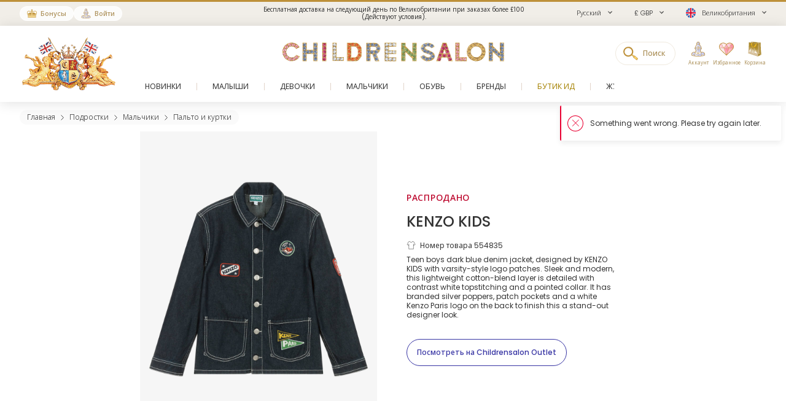

--- FILE ---
content_type: text/html; charset=UTF-8
request_url: https://www.childrensalon.com/ru/kenzo-kids-teen-boys-dark-blue-denim-jacket-554835.html
body_size: 12421
content:

    
<!DOCTYPE html><html lang="ru" dir="ltr"><head><title>KENZO KIDS - Синяя джинсовая куртка для мальчиков-подростков | Childrensalon</title><meta name="description" content="KENZO KIDS – Синяя джинсовая куртка для мальчиков-подростков для мальчиков от KENZO KIDS. Откройте для себя новейшие дизайнерские Пальто и куртки для детей онлайн. at Childrensalon.com" /><meta
    http-equiv="X-UA-Compatible"content="IE=edge,chrome=1"/><meta
    http-equiv="Content-Type"content="text/html; charset=utf-8"/><meta
    name="format-detection"content="telephone=no, email=no"/><meta
    name="theme-color"content="#ffffff"/><meta
    name="msapplication-config"content="browserconfig.xml?v=1"/><meta
    name="msapplication-TileColor"content="#1b1b1a"/><meta
    name="viewport"content="width=device-width, initial-scale=1, maximum-scale=1, user-scalable=no"id="meta-viewport"/><meta
    name="robots"content="INDEX,FOLLOW"/><meta
    property="og:type"content="product"/><meta
    property="og:title"content="Синяя джинсовая куртка для мальчиков-подростков"/><meta
    property="og:url"content="https://www.childrensalon.com/ru/kenzo-kids-teen-boys-dark-blue-denim-jacket-554835.html"/><meta
    property="og:description"content="Teen boys dark blue denim jacket, designed by KENZO KIDS with varsity-style logo patches. Sleek and modern, this lightweight cotton-blend layer is detailed with contrast white topstitching and a pointed collar. It has branded silver poppers, patch pockets and a white Kenzo Paris logo on the back to finish this a stand-out designer look."/><meta
    property="og:price:amount"content="220.00"/><meta
    property="og:price:currency"content="GBP"/><meta
    property="og:brand"content="KENZO KIDS"/><meta
    property="og:image"content="https://www.childrensalon.com/media/catalog/product/cache/0/image/1000x1000/9df78eab33525d08d6e5fb8d27136e95/k/e/kenzo-kids-teen-boys-dark-blue-denim-jacket-554835-f784fdb19f10ba1084b18162137e5aba36e5bff8.jpg"/><meta
    property="og:availability"content="oos"/><meta
    property="og:locale"content="ru"/><meta
    name="twitter:card"content="summary_large_image"/><meta
    name="twitter:site"content="@Childrensalon"/><meta
    name="apple-itunes-app"content="app-id=1301946839"/><meta
    property="al:ios:url"content="fb1695843407407009://appLinks"/><meta
    property="al:ios:app_store_id"content="1301946839"/><meta
    property="al:ios:app_name"content="Childrensalon"/><meta
    property="al:android:url"content="fb1695843407407009://appLinks"/><meta
    property="al:android:package"content="com.childrensalon.app"/><meta
    property="al:android:app_name"content="Childrensalon"/><!-- ::e7e3ac17809675e1ee45aac6422e8b25:: --><link
    rel="canonical"href="https://www.childrensalon.com/ru/kenzo-kids-teen-boys-dark-blue-denim-jacket-554835.html"/><link
    rel="preload"href="https://www.childrensalon.com/build/website/assets/fonts/Poppins/Light.74084bbc.woff2"as="font"type="font/woff2"crossorigin="anonymous"/><link
    rel="preload"href="https://www.childrensalon.com/build/website/assets/fonts/Poppins/Regular.982822aa.woff2"as="font"type="font/woff2"crossorigin="anonymous"/><link
    rel="preload"href="https://www.childrensalon.com/build/website/assets/fonts/Poppins/Medium.a2dea32b.woff2"as="font"type="font/woff2"crossorigin="anonymous"/><link
    rel="preload"href="https://www.childrensalon.com/build/website/assets/fonts/Poppins/SemiBold.5b63022e.woff2"as="font"type="font/woff2"crossorigin="anonymous"/><link
    rel="preconnect"href="https://usage.trackjs.com"crossorigin="anonymous"/><link
    rel="preconnect"href="https://api.recommend.pro"crossorigin="anonymous"/><link
    rel="alternate"href="https://www.childrensalon.com/kenzo-kids-teen-boys-dark-blue-denim-jacket-554835.html"hreflang="en"/><link
    rel="alternate"href="https://www.childrensalon.com/ar/kenzo-kids-teen-boys-dark-blue-denim-jacket-554835.html"hreflang="ar"/><link
    rel="alternate"href="https://www.childrensalon.com/ru/kenzo-kids-teen-boys-dark-blue-denim-jacket-554835.html"hreflang="ru"/><link
    rel="alternate"href="https://www.childrensalon.com/kenzo-kids-teen-boys-dark-blue-denim-jacket-554835.html"hreflang="x-default"/><link
    rel="apple-touch-icon"href="/apple-touch-icon.png?v=3"size="180x180"/><link
    rel="icon"href="/favicon-32x32.png?v=3"size="32x32"type="image/png"/><link
    rel="icon"href="/favicon-16x16.png?v=3"size="16x16"type="image/png"/><link
    rel="mask-icon"href="/safari-pinned-tab.svg?v=3"color="#1b1b1a"/><link
    rel="shortcut icon"href="/favicon.ico?v=3"/><link
    rel="manifest"href="/site.webmanifest?v=3"/><link rel="stylesheet" href="https://www.childrensalon.com/build/website/3259.eb4654b2.css"><link rel="stylesheet" href="https://www.childrensalon.com/build/website/54.d1d108b3.css"><link rel="stylesheet" href="https://www.childrensalon.com/build/website/catalog/productDetail/productDetail.3e0810fd.css"><link rel="stylesheet" href="https://www.childrensalon.com/build/website/desktop-header.1aec1a4d.css" media="screen and (min-width: 1024px)"></head><body class="lang-ru catalog-product-view"><header class="header-container"><div class="top-info-bar">
        <div class="top-info-bar-carousel" data-cs="topBarCarousel" data-cs-config='{"timeout":7000}'><div    class="top-info-bar-item without-ar-trans"
            >
        <div class="copy-wrap">Бесплатная доставка на следующий день по Великобритании при заказах более £100 (Действуют условия).</div>    </div>

<div    class="top-info-bar-item without-ar-trans"
            >
        <div class="copy-wrap">Бесплатный возврат по Великобритании</div>    </div>

</div>
    </div><div class="header"><div class="header-panel"><div class="branding"><a href="https://www.childrensalon.com/" title="Childrensalon | Kids Designer Clothes" class="logo2" data-cs="eventTracker" data-cs-config='{"category":"Header", "action":"Logo", "label":"Click", "mobileAction":"Mobile Logo"}'><img data-cs="lazyload" class="card-icon" width="54" height="34" src="[data-uri]" data-src="https://www.childrensalon.com/images/logo2.png" alt=""></a><a href="https://www.childrensalon.com/" title="Childrensalon | Kids Designer Clothes" class="logo" data-cs="eventTracker" data-cs-config='{"category":"Header", "action":"Logo", "label":"Click", "mobileAction":"Mobile Logo"}'><img data-cs="lazyload" class="card-icon" width="54" height="34" src="[data-uri]" data-src="https://www.childrensalon.com/images/logo1.png" alt=""></a></div><div class="quick-access"><div class="quick-access-left-top"><a class="header-badge icon-rewards" href="/ru/rewards/landing/"><span class="label">Бонусы</span></a><a class="header-badge icon-account" href="/customer/account/login/" data-cs="loginLink">
        Войти
    </a></div><svg class="tablet-menu-btn" data-cs="openSwipeMenu:svgLoader"><use href="#svgs-burger"></use></svg><div class="switcher-hide-content"><div class="switcher switcher-language ui-front to-swipe-menu" data-cs="switcher" data-swipe-position=".language-menu-item"><select name="ru" class="language-select switcher-select" data-switcher-role="language"><option value="en">English</option><option value="ar">العربية</option><option value="ru" class="selected" selected>Русский</option></select><span class="ui-selectmenu-button ui-selectmenu-button-waxwork icon-language"><svg class="icon" data-cs="svgLoader"><use href="#svgs-language-channel"></svg><span class="ui-icon"></span><span class="ui-selectmenu-text">Русский</span></span></div><div class="switcher switcher-currency ui-front to-swipe-menu" data-cs="switcher" data-swipe-position=".currency-menu-item"><select name="currencySelect" class="currency-select switcher-select" data-switcher-role="currency"></select><span class="ui-selectmenu-button ui-selectmenu-button-waxwork"><span class="ui-icon"></span><span class="ui-selectmenu-text"><span class="currency-symbol">£ GBP</span><span class="currency-name">британский фунт стерлингов</span></span></span></div><div class="switcher switcher-country ui-front to-swipe-menu" data-cs="switcher" data-swipe-position=".country-menu-item"><select name="countrySelect" class="country-select switcher-select" data-switcher-role="country"></select><span class="ui-selectmenu-button ui-selectmenu-button-waxwork switcher-flag"><span class="ui-icon"></span><svg data-cs="svgLoader" class="icon-flag"><use href="#svgs-flags--flag-gb"/></svg><span class="ui-selectmenu-text">
            Великобритания
        </span></span></div></div><div class="quick-access-right"><span class="search-switcher" data-cs="eventTracker:headerSearch" data-cs-config='{"category":"Header", "action":"Desktop Search", "label":"Click", "track":"track", "mobileAction":"Mobile Search"}'><span class="search-badge-label">Поиск</span></span><div class="noselect mobile-hide tablet-hide header-dropdown-container"><a class="header-dropdown-inner ajax-dropdown-link icon-account"
                                    href="/customer/account/login/" data-cs="loginLink"
                            ><span class="header-dropdown-label">Аккаунт</span></a></div><div class="wishlist-container header-dropdown-container" data-cs="ajaxDropdown">
    <a class="top-wishlist header-dropdown-inner ajax-dropdown-link icon-wish" href="/wishlist" data-cs="eventTracker" data-cs-config='{"category":"Header", "action":"Desktop Wishlist", "label":"Click", "mobileAction":"Mobile Wishlist"}'>
        <span class="badge hidden">
                            0
                    </span>
                    <span class="header-dropdown-label">Избранное</span>
            </a>
</div>
<div class="my-bag header-dropdown-container" data-cs="ajaxDropdown"><a class="ajax-bag-link header-dropdown-inner ajax-dropdown-link icon-bag" href="https://www.childrensalon.com/checkout/cart/" data-cs="eventTracker:mobileAjaxCart" data-cs-config='{"category":"Header", "action":"Desktop Shopping Bag", "label":"Click", "mobileAction":"Mobile Shopping Bag"}'>
    <span class="badge hidden">
                    0
            </span>
            <span class="header-dropdown-label">Корзина</span>
    </a>

<div class="header-dropdown right-side ajax-dropdown j-ajax-dropdown-overview"></div>

</div></div></div></div><nav class="nav-container mobile-menu" data-cs="mainNav"><div class="nav-container-inner">
    <ul id="nav" class="mobile-menu">
                                    <li class="top-level level0 parent" data-id="60b64658-46e3-4c88-8ed1-125215edb40d">
                    <a href="/ru/new-in"
                         data-title="New In">
                        <span>Новинки</span>
                    </a>
                </li>
                                                <li class="top-level level0 parent" data-id="8cb49f4b-2108-4060-b5aa-830420efd9bf">
                    <a href="/ru/baby"
                         data-title="Baby">
                        <span>Малыши</span>
                    </a>
                </li>
                                                <li class="top-level level0 parent" data-id="fa7d2f77-4f93-4c7e-aab1-4bfb970c9b04">
                    <a href="/ru/girl"
                         data-title="Girl">
                        <span>Девочки</span>
                    </a>
                </li>
                                                <li class="top-level level0 parent" data-id="ce73898c-e59e-4f1b-8c37-55a07c9dd005">
                    <a href="/ru/boy"
                         data-title="Boy">
                        <span>Мальчики</span>
                    </a>
                </li>
                                                <li class="top-level level0 parent" data-id="ba3c912c-753a-41c1-a49c-c3bae89728f6">
                    <a href="/ru/shoes"
                         data-title="Shoes">
                        <span>Обувь</span>
                    </a>
                </li>
                                                <li class="top-level level0 parent" data-id="de93123a-5aa5-426f-b62b-683a46facf1f">
                    <a href="/ru/designer/"
                         data-title="Designers">
                        <span>Бренды</span>
                    </a>
                </li>
                                                <li class="top-level level0" data-id="71dc3daf-6581-4ec6-a503-2e64538e0684">
                    <a href="/ru/eid"
                         class="custom-color-item" style="color: #a78407;" data-title="Eid Shop">
                        <span>Бутик Ид</span>
                    </a>
                </li>
                                                <li class="top-level level0" data-id="1626a4dd-05b1-4683-91aa-fcec203fda08">
                    <a href="/ru/stories"
                         data-title="Stories">
                        <span>Журнал</span>
                    </a>
                </li>
                                                <li class="top-level level0" data-id="5813aeb0-b5a0-4b81-9616-233322865852">
                    <a href="https://www.childrensalon.com/ru/sale"
                         class="custom-color-item" style="color: #e90032;">
                        <span>Sale</span>
                    </a>
                </li>
                        </ul>
</div>
</nav><div class="msub-nav odesktop-hide">
    <ul data-cs="mobileNavEventTracker">
                    <li>
                <a href="/ru/new-in" data-title="New In">Новинки</a>
            </li>
                    <li>
                <a href="/ru/eid" style="color: #a78407;" data-title="Eid Shop">Бутик Ид</a>
            </li>
                    <li>
                <a href="https://www.childrensalon.com/ru/sale" style="color: #e90032;">Sale</a>
            </li>
            </ul>
</div>
</div></header><div class="header-search-popup"></div><div class="wrapper"><div 
                class="page"
                                            ><div class="main clearfix col1-layout  "><div class="col-main"><div class="breadcrumbs"  style="visibility: hidden;" ><ul itemscope itemtype="https://schema.org/BreadcrumbList"><li  itemprop="itemListElement" itemscope itemtype="https://schema.org/ListItem"><a href="https://www.childrensalon.com/" title="Главная" itemprop="item"><span itemprop="name">Главная</span></a><svg data-cs="svgLoader"><use href="#svgs-arrow-right-thin"></use></svg><meta itemprop="position" content="1" /></li><li  itemprop="itemListElement" itemscope itemtype="https://schema.org/ListItem"><a href="https://www.childrensalon.com/ru/teen" title="Подростки" itemprop="item"><span itemprop="name">Подростки</span></a><svg data-cs="svgLoader"><use href="#svgs-arrow-right-thin"></use></svg><meta itemprop="position" content="2" /></li><li  itemprop="itemListElement" itemscope itemtype="https://schema.org/ListItem"><a href="https://www.childrensalon.com/ru/teen/boy" title="Мальчики" itemprop="item"><span itemprop="name">Мальчики</span></a><svg data-cs="svgLoader"><use href="#svgs-arrow-right-thin"></use></svg><meta itemprop="position" content="3" /></li><li class="last-crumb" itemprop="itemListElement" itemscope itemtype="https://schema.org/ListItem"><a href="https://www.childrensalon.com/ru/teen/boy/coats-jackets" title="Пальто и куртки" itemprop="item"><span itemprop="name">Пальто и куртки</span></a><meta itemprop="position" content="4" /></li></ul></div><div class="product-view-page"><div class="another-channel-product-view"><div class="image-wrap"><span class="img"><img data-cs="lazyload" src="[data-uri]" data-src="https://www.childrensalon.com/media/catalog/product/cache/0/image/1000x1000/9df78eab33525d08d6e5fb8d27136e95/k/e/kenzo-kids-teen-boys-dark-blue-denim-jacket-554835-f784fdb19f10ba1084b18162137e5aba36e5bff8.jpg" alt="" /></span></div><div class="product-info"><h3 class="status-label sold_out-label" data-status="sold_out">Распродано</h3><div class="info-part-main-wrapper"><div class="info-part-main"><h2 class="product-designer"><a aria-label="KENZO KIDS" rel="external" href="https://www.childrensalon.com/ru/designer/kenzo" class="designer-kenzo">KENZO KIDS</a></h2><h1 class="product-name" itemprop="name" content="KENZO KIDS Синяя джинсовая куртка для мальчиков-подростков">Синяя джинсовая куртка для мальчиков-подростков</h1></div></div><div class="product-code"><svg class="icon" data-cs="svgLoader"><use href="#svgs-pdp--code" /></svg>Номер товара 554835
        </div><div class="description-text" itemprop="description"><p>Teen boys dark blue denim jacket, designed by KENZO KIDS with varsity-style logo patches. Sleek and modern, this lightweight cotton-blend layer is detailed with contrast white topstitching and a pointed collar. It has branded silver poppers, patch pockets and a white Kenzo Paris logo on the back to finish this a stand-out designer look.</p></div><a aria-label="Посмотреть на Childrensalon Outlet" class="view-outlet-product btn btn-secondary btn-blue" href="https://www.childrensalonoutlet.com/kenzo-kids-teen-boys-dark-blue-denim-jacket-554835.html" target="_blank" rel="nofollow"><span>Посмотреть на Childrensalon Outlet</span></a></div></div><div class="product-view-tab-box" data-cs="productViewTabBoxTracker:lazyload" data-type="You might like"><div class="tab-inner
    "><h2 class="tab-title">Вам может понравиться</h2><div
    class="tab-content tab-content-carousel"
    data-carousel='{"slideMargin": 16}'
    data-cs="productListEventsTracker:lastVisitedProducts:productRelatedCarousel:lazyload"
    data-cs-config='{"type": "sold-out-related-product-collection", "listType": "default_panel", "area": "Product panel: You might like (sold out related)"}'
><ul class="slides"><li
                class="item product-item"
                data-product-code="622588"
                data-product-name="Куртка с капюшоном черная двусторонняя для Лунного Нового года "
                                    data-product-default-name="Black Lunar New Year Reversible Hooded Jacket"
                                data-price="195"
                data-sale-price="195"
            ><a aria-label="Куртка с капюшоном черная двусторонняя для Лунного Нового года " href="https://www.childrensalon.com/ru/kenzo-kids-black-lunar-new-year-reversible-hooded-jacket-622588.html" title="Куртка с капюшоном черная двусторонняя для Лунного Нового года " class="product-image"><span class="img"><img data-cs="lazyload"
                                src="[data-uri]"
                                data-srcset="https://www.childrensalon.com/media/catalog/product/cache/0/small_image/256x256/9df78eab33525d08d6e5fb8d27136e95/k/e/kenzo-kids-black-lunar-new-year-reversible-hooded-jacket-622588-5101cf571a0cbffb73ffd69df029a918.jpg 256w, https://www.childrensalon.com/media/catalog/product/cache/0/small_image/512x512/9df78eab33525d08d6e5fb8d27136e95/k/e/kenzo-kids-black-lunar-new-year-reversible-hooded-jacket-622588-5101cf571a0cbffb73ffd69df029a918.jpg 512w" data-sizes="auto"/></span></a><div class="item-content"><span class="designer">KENZO KIDS</span><a class="name" aria-label="Куртка с капюшоном черная двусторонняя для Лунного Нового года " href="https://www.childrensalon.com/ru/kenzo-kids-black-lunar-new-year-reversible-hooded-jacket-622588.html" title="Куртка с капюшоном черная двусторонняя для Лунного Нового года ">Куртка с капюшоном черная двусторонняя для Лунного Нового года </a><div class="price-box default-price-box"><span class="regular-price"><span class="price">195,00 £</span></span></div></div></li><li
                class="item product-item"
                data-product-code="622980"
                data-product-name="Куртка сине-кремовая из шерсти с вышивкой тигра для мальчиков "
                                    data-product-default-name="Boys Blue &amp; Ivory Wool Varsity Jacket with Tiger Embroidery"
                                data-price="245"
                data-sale-price="245"
            ><a aria-label="Куртка сине-кремовая из шерсти с вышивкой тигра для мальчиков " href="https://www.childrensalon.com/ru/kenzo-kids-boys-blue-ivory-wool-varsity-jacket-with-tiger-embroidery-622980.html" title="Куртка сине-кремовая из шерсти с вышивкой тигра для мальчиков " class="product-image"><span class="img"><img data-cs="lazyload"
                                src="[data-uri]"
                                data-srcset="https://www.childrensalon.com/media/catalog/product/cache/0/small_image/256x256/9df78eab33525d08d6e5fb8d27136e95/k/e/kenzo-kids-boys-blue-ivory-wool-varsity-jacket-with-tiger-embroidery-622980-05a20717f8ae9eabcc9a400fcf10ad6a.jpg 256w, https://www.childrensalon.com/media/catalog/product/cache/0/small_image/512x512/9df78eab33525d08d6e5fb8d27136e95/k/e/kenzo-kids-boys-blue-ivory-wool-varsity-jacket-with-tiger-embroidery-622980-05a20717f8ae9eabcc9a400fcf10ad6a.jpg 512w" data-sizes="auto"/></span></a><div class="item-content"><span class="designer">KENZO KIDS</span><a class="name" aria-label="Куртка сине-кремовая из шерсти с вышивкой тигра для мальчиков " href="https://www.childrensalon.com/ru/kenzo-kids-boys-blue-ivory-wool-varsity-jacket-with-tiger-embroidery-622980.html" title="Куртка сине-кремовая из шерсти с вышивкой тигра для мальчиков ">Куртка сине-кремовая из шерсти с вышивкой тигра для мальчиков </a><div class="price-box default-price-box"><span class="regular-price"><span class="price">245,00 £</span></span></div></div></li><li
                class="item product-item"
                data-product-code="623004"
                data-product-name="Girls Red Cotton Bomber Jacket with Panda Ice Cream Motif"
                                data-price="215"
                data-sale-price="215"
            ><a aria-label="Girls Red Cotton Bomber Jacket with Panda Ice Cream Motif" href="https://www.childrensalon.com/ru/kenzo-kids-girls-red-cotton-bomber-jacket-with-panda-ice-cream-motif-623004.html" title="Girls Red Cotton Bomber Jacket with Panda Ice Cream Motif" class="product-image"><span class="img"><img data-cs="lazyload"
                                src="[data-uri]"
                                data-srcset="https://www.childrensalon.com/media/catalog/product/cache/0/small_image/256x256/9df78eab33525d08d6e5fb8d27136e95/k/e/kenzo-kids-girls-red-cotton-bomber-jacket-with-panda-ice-cream-motif-623004-a9c8b495d1c9ab9027c1e5de7d0bb8b2.jpg 256w, https://www.childrensalon.com/media/catalog/product/cache/0/small_image/512x512/9df78eab33525d08d6e5fb8d27136e95/k/e/kenzo-kids-girls-red-cotton-bomber-jacket-with-panda-ice-cream-motif-623004-a9c8b495d1c9ab9027c1e5de7d0bb8b2.jpg 512w" data-sizes="auto"/></span></a><div class="item-content"><span class="designer">KENZO KIDS</span><a class="name" aria-label="Girls Red Cotton Bomber Jacket with Panda Ice Cream Motif" href="https://www.childrensalon.com/ru/kenzo-kids-girls-red-cotton-bomber-jacket-with-panda-ice-cream-motif-623004.html" title="Girls Red Cotton Bomber Jacket with Panda Ice Cream Motif">Girls Red Cotton Bomber Jacket with Panda Ice Cream Motif</a><div class="price-box default-price-box"><span class="regular-price"><span class="price">215,00 £</span></span></div></div></li><li
                class="item product-item"
                data-product-code="608404"
                data-product-name="Куртка джинсовая синяя с вышивкой для мальчиков"
                                    data-product-default-name="Dark Navy Blue Embroidered Denim Jacket"
                                data-price="240"
                data-sale-price="120"
            ><a aria-label="Куртка джинсовая синяя с вышивкой для мальчиков" href="https://www.childrensalon.com/ru/kenzo-kids-dark-navy-blue-embroidered-denim-jacket-608404.html" title="Куртка джинсовая синяя с вышивкой для мальчиков" class="product-image"><span class="img"><img data-cs="lazyload"
                                src="[data-uri]"
                                data-srcset="https://www.childrensalon.com/media/catalog/product/cache/0/small_image/256x256/9df78eab33525d08d6e5fb8d27136e95/k/e/kenzo-kids-dark-navy-blue-embroidered-denim-jacket-608404-759bbf305ea402bf720a8c6aa0b061af4c83b451.jpg 256w, https://www.childrensalon.com/media/catalog/product/cache/0/small_image/512x512/9df78eab33525d08d6e5fb8d27136e95/k/e/kenzo-kids-dark-navy-blue-embroidered-denim-jacket-608404-759bbf305ea402bf720a8c6aa0b061af4c83b451.jpg 512w" data-sizes="auto"/></span></a><div class="item-content"><span class="designer">KENZO KIDS</span><a class="name" aria-label="Куртка джинсовая синяя с вышивкой для мальчиков" href="https://www.childrensalon.com/ru/kenzo-kids-dark-navy-blue-embroidered-denim-jacket-608404.html" title="Куртка джинсовая синяя с вышивкой для мальчиков">Куртка джинсовая синяя с вышивкой для мальчиков</a><div class="price-box default-price-box"><p class="old-price"><span class="price">240,00 £</span></p><span class="sale-ratio">-50%</span><p class="special-price"><span class="price">120,00 £</span></p></div></div></li><li
                class="item product-item"
                data-product-code="608427"
                data-product-name="Куртка синяя Lucky Tiger утепленная для мальчиков"
                                    data-product-default-name="Boys Navy Blue Lucky Tiger Padded Jacket"
                                data-price="240"
                data-sale-price="120"
            ><a aria-label="Куртка синяя Lucky Tiger утепленная для мальчиков" href="https://www.childrensalon.com/ru/kenzo-kids-boys-navy-blue-lucky-tiger-padded-jacket-608427.html" title="Куртка синяя Lucky Tiger утепленная для мальчиков" class="product-image"><span class="img"><img data-cs="lazyload"
                                src="[data-uri]"
                                data-srcset="https://www.childrensalon.com/media/catalog/product/cache/0/small_image/256x256/9df78eab33525d08d6e5fb8d27136e95/k/e/kenzo-kids-boys-navy-blue-lucky-tiger-padded-jacket-608427-fe45281a7b42f2c7be2b34eb9e88fd06.jpg 256w, https://www.childrensalon.com/media/catalog/product/cache/0/small_image/512x512/9df78eab33525d08d6e5fb8d27136e95/k/e/kenzo-kids-boys-navy-blue-lucky-tiger-padded-jacket-608427-fe45281a7b42f2c7be2b34eb9e88fd06.jpg 512w" data-sizes="auto"/></span></a><div class="item-content"><span class="designer">KENZO KIDS</span><a class="name" aria-label="Куртка синяя Lucky Tiger утепленная для мальчиков" href="https://www.childrensalon.com/ru/kenzo-kids-boys-navy-blue-lucky-tiger-padded-jacket-608427.html" title="Куртка синяя Lucky Tiger утепленная для мальчиков">Куртка синяя Lucky Tiger утепленная для мальчиков</a><div class="price-box default-price-box"><p class="old-price"><span class="price">240,00 £</span></p><span class="sale-ratio">-50%</span><p class="special-price"><span class="price">120,00 £</span></p></div></div></li><li
                class="item product-item"
                data-product-code="608440"
                data-product-name="Куртка пуховая двусторонняя красно-розовая для девочек"
                                    data-product-default-name="Girls Red &amp; Pink Reversible Down Filled Jacket"
                                data-price="260"
                data-sale-price="104"
            ><a aria-label="Куртка пуховая двусторонняя красно-розовая для девочек" href="https://www.childrensalon.com/ru/kenzo-kids-girls-red-pink-reversible-down-filled-jacket-608440.html" title="Куртка пуховая двусторонняя красно-розовая для девочек" class="product-image"><span class="img"><img data-cs="lazyload"
                                src="[data-uri]"
                                data-srcset="https://www.childrensalon.com/media/catalog/product/cache/0/small_image/256x256/9df78eab33525d08d6e5fb8d27136e95/k/e/kenzo-kids-girls-red-pink-reversible-down-filled-jacket-608440-be5aa5e63d2b447a143496b8e54eb53de57d7298.jpg 256w, https://www.childrensalon.com/media/catalog/product/cache/0/small_image/512x512/9df78eab33525d08d6e5fb8d27136e95/k/e/kenzo-kids-girls-red-pink-reversible-down-filled-jacket-608440-be5aa5e63d2b447a143496b8e54eb53de57d7298.jpg 512w" data-sizes="auto"/></span></a><div class="item-content"><span class="designer">KENZO KIDS</span><a class="name" aria-label="Куртка пуховая двусторонняя красно-розовая для девочек" href="https://www.childrensalon.com/ru/kenzo-kids-girls-red-pink-reversible-down-filled-jacket-608440.html" title="Куртка пуховая двусторонняя красно-розовая для девочек">Куртка пуховая двусторонняя красно-розовая для девочек</a><div class="price-box default-price-box"><p class="old-price"><span class="price">260,00 £</span></p><span class="sale-ratio">-60%</span><p class="special-price"><span class="price">104,00 £</span></p></div></div></li><li
                class="item product-item"
                data-product-code="608443"
                data-product-name="Утеплённая куртка розовая Lucky Tiger для девочек"
                                    data-product-default-name="Girls Pink Padded Lucky Tiger Jacket"
                                data-price="220"
                data-sale-price="110"
            ><a aria-label="Утеплённая куртка розовая Lucky Tiger для девочек" href="https://www.childrensalon.com/ru/kenzo-kids-girls-pink-padded-lucky-tiger-jacket-608443.html" title="Утеплённая куртка розовая Lucky Tiger для девочек" class="product-image"><span class="img"><img data-cs="lazyload"
                                src="[data-uri]"
                                data-srcset="https://www.childrensalon.com/media/catalog/product/cache/0/small_image/256x256/9df78eab33525d08d6e5fb8d27136e95/k/e/kenzo-kids-girls-pink-padded-lucky-tiger-jacket-608443-eb16bc9323f02d75f4d298272b64b75e.jpg 256w, https://www.childrensalon.com/media/catalog/product/cache/0/small_image/512x512/9df78eab33525d08d6e5fb8d27136e95/k/e/kenzo-kids-girls-pink-padded-lucky-tiger-jacket-608443-eb16bc9323f02d75f4d298272b64b75e.jpg 512w" data-sizes="auto"/></span></a><div class="item-content"><span class="designer">KENZO KIDS</span><a class="name" aria-label="Утеплённая куртка розовая Lucky Tiger для девочек" href="https://www.childrensalon.com/ru/kenzo-kids-girls-pink-padded-lucky-tiger-jacket-608443.html" title="Утеплённая куртка розовая Lucky Tiger для девочек">Утеплённая куртка розовая Lucky Tiger для девочек</a><div class="price-box default-price-box"><p class="old-price"><span class="price">220,00 £</span></p><span class="sale-ratio">-50%</span><p class="special-price"><span class="price">110,00 £</span></p></div></div></li><li
                class="item product-item"
                data-product-code="608453"
                data-product-name="Бомбер красно-синий шерстяной в стиле колледжа"
                                    data-product-default-name="Red &amp; Navy Blue Varsity Bomber Jacket"
                                data-price="260"
                data-sale-price="104"
            ><a aria-label="Бомбер красно-синий шерстяной в стиле колледжа" href="https://www.childrensalon.com/ru/kenzo-kids-red-navy-blue-varsity-bomber-jacket-608453.html" title="Бомбер красно-синий шерстяной в стиле колледжа" class="product-image"><span class="img"><img data-cs="lazyload"
                                src="[data-uri]"
                                data-srcset="https://www.childrensalon.com/media/catalog/product/cache/0/small_image/256x256/9df78eab33525d08d6e5fb8d27136e95/k/e/kenzo-kids-red-navy-blue-varsity-bomber-jacket-608453-dba155b6810b995a5f6f545c1924e51c0b2e1fa0.jpg 256w, https://www.childrensalon.com/media/catalog/product/cache/0/small_image/512x512/9df78eab33525d08d6e5fb8d27136e95/k/e/kenzo-kids-red-navy-blue-varsity-bomber-jacket-608453-dba155b6810b995a5f6f545c1924e51c0b2e1fa0.jpg 512w" data-sizes="auto"/></span></a><div class="item-content"><span class="designer">KENZO KIDS</span><a class="name" aria-label="Бомбер красно-синий шерстяной в стиле колледжа" href="https://www.childrensalon.com/ru/kenzo-kids-red-navy-blue-varsity-bomber-jacket-608453.html" title="Бомбер красно-синий шерстяной в стиле колледжа">Бомбер красно-синий шерстяной в стиле колледжа</a><div class="price-box default-price-box"><p class="old-price"><span class="price">260,00 £</span></p><span class="sale-ratio">-60%</span><p class="special-price"><span class="price">104,00 £</span></p></div></div></li><li
                class="item product-item"
                data-product-code="622950"
                data-product-name="Куртка зеленая хлопковая в стиле колледжа Peony для девочек"
                                    data-product-default-name="Girls Green Cotton Jersey Varsity Jacket with Peony Logo "
                                data-price="160"
                data-sale-price="160"
            ><a aria-label="Куртка зеленая хлопковая в стиле колледжа Peony для девочек" href="https://www.childrensalon.com/ru/kenzo-kids-girls-green-cotton-jersey-varsity-jacket-with-peony-logo-622950.html" title="Куртка зеленая хлопковая в стиле колледжа Peony для девочек" class="product-image"><span class="img"><img data-cs="lazyload"
                                src="[data-uri]"
                                data-srcset="https://www.childrensalon.com/media/catalog/product/cache/0/small_image/256x256/9df78eab33525d08d6e5fb8d27136e95/k/e/kenzo-kids-girls-green-cotton-jersey-varsity-jacket-with-peony-logo-622950-8fa39303d664b548d95e4927b6ed2cbe55fe27c0.jpg 256w, https://www.childrensalon.com/media/catalog/product/cache/0/small_image/512x512/9df78eab33525d08d6e5fb8d27136e95/k/e/kenzo-kids-girls-green-cotton-jersey-varsity-jacket-with-peony-logo-622950-8fa39303d664b548d95e4927b6ed2cbe55fe27c0.jpg 512w" data-sizes="auto"/></span></a><div class="item-content"><span class="designer">KENZO KIDS</span><a class="name" aria-label="Куртка зеленая хлопковая в стиле колледжа Peony для девочек" href="https://www.childrensalon.com/ru/kenzo-kids-girls-green-cotton-jersey-varsity-jacket-with-peony-logo-622950.html" title="Куртка зеленая хлопковая в стиле колледжа Peony для девочек">Куртка зеленая хлопковая в стиле колледжа Peony для девочек</a><div class="price-box default-price-box"><span class="regular-price"><span class="price">160,00 £</span></span></div></div></li><li
                class="item product-item"
                data-product-code="622926"
                data-product-name="Boys Blue &amp; White Cotton Bubble Tiger Logo Bomber Jacket"
                                data-price="215"
                data-sale-price="215"
            ><a aria-label="Boys Blue &amp; White Cotton Bubble Tiger Logo Bomber Jacket" href="https://www.childrensalon.com/ru/kenzo-kids-boys-blue-white-cotton-bubble-tiger-logo-bomber-jacket-622926.html" title="Boys Blue &amp; White Cotton Bubble Tiger Logo Bomber Jacket" class="product-image"><span class="img"><img data-cs="lazyload"
                                src="[data-uri]"
                                data-srcset="https://www.childrensalon.com/media/catalog/product/cache/0/small_image/256x256/9df78eab33525d08d6e5fb8d27136e95/k/e/kenzo-kids-boys-blue-white-cotton-bubble-tiger-logo-bomber-jacket-622926-df52c7c3590881e25a29d16b6650492a9b3eee99.jpg 256w, https://www.childrensalon.com/media/catalog/product/cache/0/small_image/512x512/9df78eab33525d08d6e5fb8d27136e95/k/e/kenzo-kids-boys-blue-white-cotton-bubble-tiger-logo-bomber-jacket-622926-df52c7c3590881e25a29d16b6650492a9b3eee99.jpg 512w" data-sizes="auto"/></span></a><div class="item-content"><span class="designer">KENZO KIDS</span><a class="name" aria-label="Boys Blue &amp; White Cotton Bubble Tiger Logo Bomber Jacket" href="https://www.childrensalon.com/ru/kenzo-kids-boys-blue-white-cotton-bubble-tiger-logo-bomber-jacket-622926.html" title="Boys Blue &amp; White Cotton Bubble Tiger Logo Bomber Jacket">Boys Blue &amp; White Cotton Bubble Tiger Logo Bomber Jacket</a><div class="price-box default-price-box"><span class="regular-price"><span class="price">215,00 £</span></span></div></div></li><li
                class="item product-item"
                data-product-code="622591"
                data-product-name="Куртка-бомбер красная Lunar New Year"
                                    data-product-default-name="Red Lunar New Year Bomber Jacket"
                                data-price="225"
                data-sale-price="225"
            ><a aria-label="Куртка-бомбер красная Lunar New Year" href="https://www.childrensalon.com/ru/kenzo-kids-red-lunar-new-year-bomber-jacket-622591.html" title="Куртка-бомбер красная Lunar New Year" class="product-image"><span class="img"><img data-cs="lazyload"
                                src="[data-uri]"
                                data-srcset="https://www.childrensalon.com/media/catalog/product/cache/0/small_image/256x256/9df78eab33525d08d6e5fb8d27136e95/k/e/kenzo-kids-red-lunar-new-year-bomber-jacket-622591-eb69e6bfae937ea28271957847527de7.jpg 256w, https://www.childrensalon.com/media/catalog/product/cache/0/small_image/512x512/9df78eab33525d08d6e5fb8d27136e95/k/e/kenzo-kids-red-lunar-new-year-bomber-jacket-622591-eb69e6bfae937ea28271957847527de7.jpg 512w" data-sizes="auto"/></span></a><div class="item-content"><span class="designer">KENZO KIDS</span><a class="name" aria-label="Куртка-бомбер красная Lunar New Year" href="https://www.childrensalon.com/ru/kenzo-kids-red-lunar-new-year-bomber-jacket-622591.html" title="Куртка-бомбер красная Lunar New Year">Куртка-бомбер красная Lunar New Year</a><div class="price-box default-price-box"><span class="regular-price"><span class="price">225,00 £</span></span></div></div></li><li
                class="item product-item"
                data-product-code="622932"
                data-product-name="Куртка джинсовая синяя с Эйфелевой башней и тигриным хвостом "
                                    data-product-default-name="Blue Denim Logo Jacket with Eiffel Tower &amp; Tiger Tail"
                                data-price="205"
                data-sale-price="205"
            ><a aria-label="Куртка джинсовая синяя с Эйфелевой башней и тигриным хвостом " href="https://www.childrensalon.com/ru/kenzo-kids-blue-denim-logo-jacket-with-eiffel-tower-tiger-tail-622932.html" title="Куртка джинсовая синяя с Эйфелевой башней и тигриным хвостом " class="product-image"><span class="img"><img data-cs="lazyload"
                                src="[data-uri]"
                                data-srcset="https://www.childrensalon.com/media/catalog/product/cache/0/small_image/256x256/9df78eab33525d08d6e5fb8d27136e95/k/e/kenzo-kids-blue-denim-logo-jacket-with-eiffel-tower-tiger-tail-622932-8e50989c0dacfd1dbd9cf9a18a3e7f03.jpg 256w, https://www.childrensalon.com/media/catalog/product/cache/0/small_image/512x512/9df78eab33525d08d6e5fb8d27136e95/k/e/kenzo-kids-blue-denim-logo-jacket-with-eiffel-tower-tiger-tail-622932-8e50989c0dacfd1dbd9cf9a18a3e7f03.jpg 512w" data-sizes="auto"/></span></a><div class="item-content"><span class="designer">KENZO KIDS</span><a class="name" aria-label="Куртка джинсовая синяя с Эйфелевой башней и тигриным хвостом " href="https://www.childrensalon.com/ru/kenzo-kids-blue-denim-logo-jacket-with-eiffel-tower-tiger-tail-622932.html" title="Куртка джинсовая синяя с Эйфелевой башней и тигриным хвостом ">Куртка джинсовая синяя с Эйфелевой башней и тигриным хвостом </a><div class="price-box default-price-box"><span class="regular-price"><span class="price">205,00 £</span></span></div></div></li></ul></div></div></div></div></div></div></div><footer class="footer-container" data-cs="footerEventTracker:elementHeight" data-cs-config='{"variableName": "--footer-height"}'><div class="footer-buttons desktop-hide"><a class="footer-btn btn btn-secondary btn-primary-color" href="tel:01892 779 110"><span><svg data-cs="svgLoader"><use href="#svgs-phone"></use></svg><span>Свяжитесь с Клиентским сервисом</span></span></a><a href="/ru/contact-us/#liveChat" rel="external" class="footer-btn btn btn-secondary btn-primary-color" data-cs="ZendeskChatLink"><span><svg data-cs="svgLoader"><use href="#svgs-live-chat-double"></use></svg><span>
                        Напишите нам
                    </span></span></a></div><div class="f-cols" ><div class="f-col mobile-hide tablet-hide"><div class="h3">Клиентский сервис</div><ul class="f-col-content"><li><a href="/ru/contact-us/">Свяжитесь с нами</a></li><li><a href="/account/sales/">Оформить возврат</a></li><li><a href="/ru/delivery-returns" class="delivery-returns">Доставка и возврат</a></li><li><a href="/ru/size-guide">Таблица размеров</a></li><li><a href="/ru/customer-feedback/">Отзывы покупателей</a></li><li><a href="/ru/help/">Полезная информация</a></li><li><a href="/ru/gifting/">Как сделать подарок</a></li><li><a href="/ru/sustainability/our-climate" data-event-label="Carbon-offsetting"><span class="new">Новинки</span>Компенсация выбросов CO2</a></li></ul></div><div class="f-col mobile-hide tablet-hide"><div class="h3"><a href="https://www.childrensalon.com/ru/contact-us/" class="j-contact-us">Свяжитесь с нами</a></div><div class="f-col-content"><p><a href="/ru/contact-us/#liveChat" rel="external" class="f-col-livechat" data-cs="ZendeskChatLink"><span class="f-col-subtitle">Напишите нам</span><br/>
                        Начать чат с Клиентским сервисом
                    </a></p><p><span class="f-col-subtitle de-hide">Позвоните нам</span><br class="de-hide"/>
            Нужна помощь? Позвоните нам.</p><ul class="phone-list"><li>Великобритания: <a class="nobr" href="tel:01892-779-110" dir="ltr">01892 779 110</a></li><li>Австралия: <a class="nobr" href="tel:02-8310-9990" dir="ltr">02 8310 9990</a></li><li>США: <a class="nobr" href="tel:+1-646-400-6655" dir="ltr">+1-646-400-6655</a></li><li>Международный: <a class="nobr" href="tel:+44-1892-779110" dir="ltr">+44 1892 779110</a></li><li class="other-enquiries">По другим вопросам: <a class="nobr" href="tel:01892-481-781" dir="ltr">01892 481 781</a></li></ul><div class="check-to-call mobile-hide"><span class="cs-link" data-cs="popupLink" data-popup='{"class": "contactus-popup", "loadChunk" : "contactUs", "api":{"requestUrl":"/contact-us/clock/", "contentName":"contactUsClockHtml"}}'><svg class="icon-clock" data-cs="svgLoader"><use href="#svgs-phone2"></use></svg>
                                        Проверьте, когда позвонить!
                </span></div></div></div><div class="f-col mobile-hide tablet-hide"><div class="h3">О нас</div><ul class="f-col-content"><li><a href="/ru/the-store">Посетите наш магазин</a></li><li><a href="/ru/the-team/">Наша команда</a></li><li><a href="/ru/about-us/" class="j-about-us">О нас</a></li><li><a href="/ru/sustainability/">Экологическая ответственность</a></li><li><a href="/ru/careers/vacancies">Карьера</a></li><li><a href="/ru/affiliates">Партнёрская программа</a></li><li><a href="/ru/gender-pay-gap-report/">Отчет о гендерном неравенстве в оплате труда</a></li><li><a href="/ru/modern-day-slavery-report/">Заявление о современном рабстве</a></li></ul><div class="footer-badges mobileapp-hide"><p class="title">Приложение Childrensalon можно</p><div class="container"><a href="https://itunes.apple.com/app/apple-store/id1301946839?pt=118679525&ct=landing%20page&mt=8" class="button button-apple" target="_blank"><svg class="icon apple-icon" data-cs="svgLoader"><use href="#svgs-apple"></use></svg><span>Скачать в
                <span>App Store</span></span></a><a href="https://play.google.com/store/apps/details?id=com.childrensalon.app" class="button button-android" target="_blank"><svg class="icon android-icon" data-cs="svgLoader"><use href="#svgs-android"></use></svg><span>Установить через
                <span>Google Play</span></span></a></div></div></div><div class="f-col"><div class="h3">Подписка на новости</div><div class="f-col-content"><form name="subscription" method="post" class="form-subscribe required-entry" autocomplete="off" novalidate="novalidate" data-cs="subscriptionNewsletter:formValidate"><input type="hidden" name="subscription[source]"    
     value="footer_subscription_form" /><input type="hidden" name="subscription[subscriptionListCodes]"    
     /><span class="form-label">Узнайте о последних предложениях в Childrensalon</span><div class="form-cols"><div class="form-cols-field field-row"><div class="input-col"><label class="input-box"><input type="email" name="subscription[email]" required="required"    
     autocomplete="email" class="required-entry input-text validate-email validate-length maximum-length-255" placeholder="Ваш e-mail" /><span class="label">
                            Подпишитесь на нашу рассылку
                        </span></label></div><div class="btn-col"><button aria-label="Подпишитесь на нашу рассылку" type="submit" class="btn btn-primary" disabled><span><svg data-cs="svgLoader"><use href="#svgs-arrow-right-thin"></use></svg></span></button></div></div></div><div class="footer-subscriber-info"><div class="captcha-help-block help-block">
    Защищено reCAPTCHA. Действуют Условия конфиденциальности Google.
</div><a class="link-policy" href="https://www.childrensalon.com/privacy" target="_blank" aria-label="Ознакомьтесь с нашим уведомлением о приватности.">Ознакомьтесь с нашим уведомлением о приватности.</a></div></form><div class="cs-rewards-desktop-link h4"><a href="/ru/rewards/landing/"><svg class="icon-rewards" data-cs="svgLoader"><use href="#svgs-rewards2"></use></svg>Присоединяйтесь к программе Бонусы Childrensalon</a></div><div class="cs-earth-edit-desktop-links"><div class="h3"><a href="/ru/sustainability/earth-edit" class="link"><svg class="icon" data-cs="svgLoader"><use href="#svgs-footer-the-earth"></use></svg>
                        Мы любим нашу планету
        </a></div></div></div></div></div><div class="footer"><a href="/ru/rewards/landing/" class="footer-mobile-info-bar odesktop-hide">Присоединяйтесь к программе Бонусы Childrensalon</a><ul class="bottom-footer"><li class="social"><ul><li><a rel="external" href="https://www.facebook.com/childrensalon" title="Follow us Facebook"><svg class="icon" data-cs="svgLoader"><use href="#svgs-facebook"></use></svg></a></li><li><a rel="external" href="https://instagram.com/childrensalon" title="Follow us Instagram"><svg class="icon" data-cs="svgLoader"><use href="#svgs-instagram"></use></svg></a></li><li><a rel="external" href="https://www.pinterest.com/childrensalon" title="Follow us Pinterest"><svg class="icon" data-cs="svgLoader"><use href="#svgs-pinterest"></use></svg></a></li><li><a rel="external" href="https://www.tiktok.com/@childrensalonofficial" title="Follow us TikTok"><svg class="icon" data-cs="svgLoader"><use href="#svgs-tiktok"></use></svg></a></li></ul></li><li class="item-bullet">&bull;</li><li class="mobile-links odesktop-hide"><ul><li><a href="/ru/delivery-returns">Доставка и возврат</a></li><li><a href="/account/sales/">Оформить возврат</a></li><li><a href="/ru/contact-us/">Свяжитесь с нами</a></li><li><a href="/ru/about-us/">О нас</a></li><li><a href="/ru/size-guide">Таблица размеров</a></li><li><a href="/ru/gender-pay-gap-report/">Отчет о гендерном неравенстве в оплате труда</a></li><li><a href="/ru/sustainability/our-climate" data-event-label="Carbon-offsetting"><span class="new">Новинки</span>Компенсация выбросов CO2</a></li><li><a href="/ru/sustainability/">Экологическая ответственность</a></li></ul><ul><li><a href="/ru/gifting/">Как сделать подарок</a></li><li><a href="/ru/careers/vacancies">Карьера</a></li><li><a href="/ru/privacy" class="privacy">Уведомление о приватности</a></li><li><a href="/ru/privacy" class="privacy">Применение ИИ</a></li><li><a href="/ru/terms" class="terms">Правила</a></li><li><a href="/ru/help/">Полезная информация</a></li><li><a href="/ru/modern-day-slavery-report/">Заявление о современном рабстве</a></li></ul></li><li class="odesktop-hide"><div class="footer-badges mobileapp-hide"><p class="title">Приложение Childrensalon можно</p><div class="container"><a href="https://itunes.apple.com/app/apple-store/id1301946839?pt=118679525&ct=landing%20page&mt=8" class="button button-apple" target="_blank"><svg class="icon apple-icon" data-cs="svgLoader"><use href="#svgs-apple"></use></svg><span>Скачать в
                <span>App Store</span></span></a><a href="https://play.google.com/store/apps/details?id=com.childrensalon.app" class="button button-android" target="_blank"><svg class="icon android-icon" data-cs="svgLoader"><use href="#svgs-android"></use></svg><span>Установить через
                <span>Google Play</span></span></a></div></div></li><li class="copy">&copy; Copyright <a href="/ru/">Childrensalon 2026</a>, <br class="desktop-hide"/> все права защищены.</li><li class="item-bullet">&bull;</li><li class="cms-link"><a href="/ru/terms">Правила</a></li><li class="item-bullet">&bull;</li><li class="cms-link"><a href="/ru/privacy">Приватность</a></li><li class="item-bullet">&bull;</li><li class="cms-link"><a href="/ru/privacy">Применение ИИ</a></li><li class="item-bullet">&bull;</li><li class="cards"><img data-srcset="https://www.childrensalon.com/images/footer/payment-methods6.png 2x, https://www.childrensalon.com/images/footer/payment-methods6@1x.png 1x" src="[data-uri]" data-cs="lazyload" alt=""></li></ul></div></footer><span class="back-top" data-cs="backTop"><svg data-cs="svgLoader"><use href="#svgs-arrow-top-thin"></use></svg>Top</span></div><div class="swipe-menu-wrapper no-display">
    <div class="swipe-menu">
        <div class="welcome-container">
                            <span class="title">Здравствуйте</span>
                <ul class="links">
                    <li>
                        <a href="/customer/account/login/" title="Sign In" data-cs="loginLink">Войти</a>
                    </li>
                    <li>
                        <a href="/customer/account/create" title="Create Account" data-cs="registerLink">Создать Личный кабинет</a>
                    </li>
                </ul>
                    </div>
        <div class="mobile-topmenu"></div>

        <ul class="additional-menu">
            <li
                class='item-link item-parent-link'
                data-action="account"
            >
                <span>
                    <span>Личный кабинет</span>
                </span>
            </li>
            <li
                class='item-link item-parent-link'
                data-action="settings"
            >
                <span>
                    <span>Мои настройки</span>
                </span>
            </li>
        </ul>
    </div>
    <div class="navigation-submenu-mobile"></div>
    <div class="navigation-submenu navigation-submenu-account">
        <li class='back-btn' data-close>
             <svg data-cs="svgLoader">
                <use href='#svgs-arrow-left-thin'>
            </svg>
            <p>Личный кабинет</p>
        </li>
        <ul class="mobile-menu account-mobile-menu">
                                                <li class="item-link no-display">
                        <a class="icon-account" href="/account/">
                            <svg class="icon" data-cs="svgLoader"><use href="#svgs-account"></use></svg>
                            <span>Мой Личный кабинет</span>
                        </a>
                    </li>
                                                                <li class="item-link">
                        <a class="icon-wish" href="/wishlist">
                            <svg class="icon" data-cs="svgLoader"><use href="#svgs-wish-channel"></use></svg>
                            <span>Избранное</span>
                        </a>
                    </li>
                                                                <li class="item-link no-display">
                        <a class="icon-myorders" href="/account/sales/">
                            <svg class="icon" data-cs="svgLoader"><use href="#svgs-myorders-channel"></use></svg>
                            <span>Мои заказы</span>
                        </a>
                    </li>
                                                                <li class="item-link">
                        <a class="icon-delivery" href="https://www.childrensalon.com/delivery-returns">
                            <svg class="icon" data-cs="svgLoader"><use href="#svgs-delivery-channel"></use></svg>
                            <span>Доставка и возврат</span>
                        </a>
                    </li>
                                    </ul>
    </div>
    <div class="navigation-submenu navigation-submenu-settings">
        <li class='back-btn' data-close>
             <svg data-cs="svgLoader">
                <use href='#svgs-arrow-left-thin'>
            </svg>
            <p>Мои настройки</p>
        </li>
        <ul class="switcher-menu">
            <li class="item-link switcher-menu-item country-menu-item"></li>
            <li class="item-link switcher-menu-item language-menu-item"></li>
            <li class="item-link switcher-menu-item currency-menu-item"></li>
        </ul>
    </div>
</div>
<script type="application/json" data-cs="apiClientConfig">{"csrfToken":"opdPos1qu18Kq7oOS_hkwD0exW6Y56G1mkRd7oV_uWw","baseUrl":"https:\/\/www.childrensalon.com\/api","reCaptchaAction":"API"}</script><script type="application/json" data-cs="recommendPageData">{"experienceManagerPageUrl":"https:\/\/www.childrensalon.com\/kenzo-kids-teen-boys-dark-blue-denim-jacket-554835.html"}</script><script type="application/json" data-cs="ClientPlatformConfig">{"name":"Website","code":"website","version":"1.0.0","isMobileApp":false,"isIosApp":false,"isAndroidApp":false}</script><script type="application/json" data-cs="EnvironmentConfig">{"channelName":"Childrensalon","channelCode":"main","country":"GB","defaultCountry":"GB","language":"ru","localisation":"ru","currency":"GBP","priceFormat":{"pattern":"%s £","precision":2,"requiredPrecision":2,"decimalSymbol":",","groupSymbol":" ","groupLength":3,"integerRequired":1},"priceList":"default","priceType":"sale","store":"default","isPreviewMode":false,"isAllowHardOnlyRestriction":false}</script><script type="application/json" data-cs="MerchandisingConfig">{"advancedRuleSegment":null,"campaignToken":"aWTgcQ","manualRule":"","rule":"","testVersion":"e7611c66-5e7d-11ed-97a0-3ca82a234d8a"}</script><script type="application/json" data-cs="cmsEnvironmentConfig">{"baseline":"default","baselineName":"Default","viewMode":"standard"}</script><script type="application/json" data-cs="pageData">{"data":{"pageType":"product_detail","abTestVersion":"ver2","product":{"code":"554835","name":"Teen Boys Dark Blue Denim Jacket","displayName":"Синяя джинсовая куртка для мальчиков-подростков","brand":"KENZO KIDS","displayBrandName":"KENZO KIDS","isTeen":false,"price":110,"originalPrice":220,"currency":"GBP","displayPrice":110,"displayOriginalPrice":220,"displayCurrency":"GBP","hasRegionalDelivery":false,"url":"https:\/\/www.childrensalon.com\/ru\/kenzo-kids-teen-boys-dark-blue-denim-jacket-554835.html","imageUrl":"https:\/\/www.childrensalon.com\/media\/catalog\/product\/cache\/0\/image\/1000x1000\/9df78eab33525d08d6e5fb8d27136e95\/k\/e\/kenzo-kids-teen-boys-dark-blue-denim-jacket-554835-f784fdb19f10ba1084b18162137e5aba36e5bff8.jpg","smallImageUrl":"https:\/\/www.childrensalon.com\/media\/catalog\/product\/cache\/0\/small_image\/256x256\/9df78eab33525d08d6e5fb8d27136e95\/k\/e\/kenzo-kids-teen-boys-dark-blue-denim-jacket-554835-f784fdb19f10ba1084b18162137e5aba36e5bff8.jpg","mediumImageUrl":"https:\/\/www.childrensalon.com\/media\/catalog\/product\/cache\/0\/small_image\/512x512\/9df78eab33525d08d6e5fb8d27136e95\/k\/e\/kenzo-kids-teen-boys-dark-blue-denim-jacket-554835-f784fdb19f10ba1084b18162137e5aba36e5bff8.jpg","baseCategory":{"code":"CAT-c1421ec0-a929-11e9-815b-3ca82a234d8a","name":"Teen\/Boy\/Coats & Jackets","url":"https:\/\/www.childrensalon.com\/ru\/teen\/boy\/coats-jackets","path":"CAT-8dbb8960-a929-11e9-815b-3ca82a234d8a\/CAT-94efc00c-a929-11e9-815b-3ca82a234d8a\/CAT-c1421ec0-a929-11e9-815b-3ca82a234d8a"},"googleProductCategory":"Apparel & Accessories > Clothing > Outerwear > Coats & Jackets","listings":[{"code":"CAT-94efc00c-a929-11e9-815b-3ca82a234d8a","name":"Teen\/Boy","url":"https:\/\/www.childrensalon.com\/ru\/teen\/boy","path":"CAT-8dbb8960-a929-11e9-815b-3ca82a234d8a\/CAT-94efc00c-a929-11e9-815b-3ca82a234d8a"},{"code":"CAT-c1421ec0-a929-11e9-815b-3ca82a234d8a","name":"Teen\/Boy\/Coats & Jackets","url":"https:\/\/www.childrensalon.com\/ru\/teen\/boy\/coats-jackets","path":"CAT-8dbb8960-a929-11e9-815b-3ca82a234d8a\/CAT-94efc00c-a929-11e9-815b-3ca82a234d8a\/CAT-c1421ec0-a929-11e9-815b-3ca82a234d8a"},{"code":"CAT-674ff34a-e9a9-11e9-a41a-3ca82a234d8a","name":"Teen\/Designer\/Kenzo Kids","url":"https:\/\/www.childrensalon.com\/ru\/teen\/designer\/kenzo-kids","path":"CAT-8dbb8960-a929-11e9-815b-3ca82a234d8a\/CAT-f362abc2-e9a7-11e9-a41a-3ca82a234d8a\/CAT-674ff34a-e9a9-11e9-a41a-3ca82a234d8a"},{"code":"CAT-ae31f93a-be8a-11ee-bd62-3ca82a234d8b","name":"Boy\/Coats & Jackets\/Short Jackets","url":"https:\/\/www.childrensalon.com\/ru\/boy\/coats-jackets\/short-jackets","path":"CAT-38\/CAT-47\/CAT-ae31f93a-be8a-11ee-bd62-3ca82a234d8b"},{"code":"CAT-5e8dad8a-a009-11ef-aee3-0a58a9feac02","name":"Shop All\/Coats & Jackets","url":"https:\/\/www.childrensalon.com\/ru\/shop-all\/coats-jackets","path":"CAT-dbb29062-9606-11ef-b7e6-0a58a9feac02\/CAT-5e8dad8a-a009-11ef-aee3-0a58a9feac02"},{"code":"CAT-8dbb8960-a929-11e9-815b-3ca82a234d8a","name":"Teen","url":"https:\/\/www.childrensalon.com\/ru\/teen","path":"CAT-8dbb8960-a929-11e9-815b-3ca82a234d8a"},{"code":"CAT-f362abc2-e9a7-11e9-a41a-3ca82a234d8a","name":"Teen\/Designer","url":"https:\/\/www.childrensalon.com\/ru\/teen\/designer","path":"CAT-8dbb8960-a929-11e9-815b-3ca82a234d8a\/CAT-f362abc2-e9a7-11e9-a41a-3ca82a234d8a"},{"code":"CAT-38","name":"Boy","url":"https:\/\/www.childrensalon.com\/ru\/boy","path":"CAT-38"},{"code":"CAT-47","name":"Boy\/Coats & Jackets","url":"https:\/\/www.childrensalon.com\/ru\/boy\/coats-jackets","path":"CAT-38\/CAT-47"},{"code":"CAT-dbb29062-9606-11ef-b7e6-0a58a9feac02","name":"Shop All","url":"https:\/\/www.childrensalon.com\/ru\/shop-all","path":"CAT-dbb29062-9606-11ef-b7e6-0a58a9feac02"},{"code":"BRAND-7c64a1d8-f5fd-4599-904c-715012abd98b","name":"Designers\/KENZO KIDS","url":"https:\/\/www.childrensalon.com\/ru\/designer\/kenzo","path":"BRAND-7c64a1d8-f5fd-4599-904c-715012abd98b"}]}},"isAjax":false,"debugMode":false}</script><noscript><iframe title="Google Tag" src="https://www.googletagmanager.com/ns.html?id=GTM-PG47QKJ" height="0" width="0" style="display:none;visibility:hidden"></iframe></noscript>
<script type="application/json" data-cs="CustomerInfo">{"isLoggedIn":false,"email":null,"name":null,"firstName":null,"lastName":null,"hash":null,"trackingCustomerId":null,"recommendEncodedCustomerId":null,"isStaff":false,"isPrivateSale":false,"isSubscribed":null,"isSubscribedOnRewardSchema":false,"hasRewardSchemaProfile":false,"isCustomerService":false,"privacyPolicyUpdate":null,"customerRewardsLevel":null,"zendeskChatWidgetToken":null}</script>
<script type="application/ld+json">
    {"@context":"https:\/\/schema.org","@type":"Organization","name":"Childrensalon","url":"https:\/\/www.childrensalon.com","sameAs":["https:\/\/www.facebook.com\/childrensalon","https:\/\/x.com\/childrensalon","https:\/\/instagram.com\/childrensalon","https:\/\/www.pinterest.com\/childrensalon","https:\/\/www.youtube.com\/user\/childrensalon","https:\/\/www.linkedin.com\/company\/childrensalon","https:\/\/www.tiktok.com\/@childrensalonofficial"],"description":"Childrensalon is a British online retailer and manufacturer of high-end fashion and luxury kids designer clothing, including brands such as; Gucci Kids, Dolce & Gabbana Kids, Kenzo Kids, Givenchy Kids and more. It is based in Royal Tunbridge Wells, England, where the company’s original shop was founded in 1952.","image":"https:\/\/www.childrensalon.com\/images\/organization\/logo-path\/logo.png","address":{"@type":"PostalAddress","addressCountry":"United Kingdom","addressLocality":"Kingstanding Way","addressRegion":"Tunbridge Wells","postalCode":"TN2 3GP","streetAddress":"Unit 21, Decimus Park"},"email":"hello@childrensalon.com","telephone":["01892 779 110","02 8310 9990","+1-646-400-6655","+44 1892 779110","+447884 585029","+44 1892 800630","01892 481 781"],"aggregateRating":{"@type":"AggregateRating","ratingCount":32153,"ratingValue":"4.8"}}
</script><script type="application/json" data-cs="ProductBreadcrumbsConfig">{"productCode":"554835","breadcrumbs":{"CAT-94efc00c-a929-11e9-815b-3ca82a234d8a":[{"defaultLabel":"Home","label":"Главная","link":"https:\/\/www.childrensalon.com\/","l2r":false,"isCurrent":false},{"defaultLabel":"Teen","label":"Подростки","link":"https:\/\/www.childrensalon.com\/ru\/teen","l2r":false,"isCurrent":false},{"defaultLabel":"Boy","label":"Мальчики","link":"https:\/\/www.childrensalon.com\/ru\/teen\/boy","l2r":false,"isCurrent":false}],"CAT-c1421ec0-a929-11e9-815b-3ca82a234d8a":[{"defaultLabel":"Home","label":"Главная","link":"https:\/\/www.childrensalon.com\/","l2r":false,"isCurrent":false},{"defaultLabel":"Teen","label":"Подростки","link":"https:\/\/www.childrensalon.com\/ru\/teen","l2r":false,"isCurrent":false},{"defaultLabel":"Boy","label":"Мальчики","link":"https:\/\/www.childrensalon.com\/ru\/teen\/boy","l2r":false,"isCurrent":false},{"defaultLabel":"Coats & Jackets","label":"Пальто и куртки","link":"https:\/\/www.childrensalon.com\/ru\/teen\/boy\/coats-jackets","l2r":false,"isCurrent":false}],"CAT-674ff34a-e9a9-11e9-a41a-3ca82a234d8a":[{"defaultLabel":"Home","label":"Главная","link":"https:\/\/www.childrensalon.com\/","l2r":false,"isCurrent":false},{"defaultLabel":"Teen","label":"Подростки","link":"https:\/\/www.childrensalon.com\/ru\/teen","l2r":false,"isCurrent":false},{"defaultLabel":"Designer","label":"Бренды","link":"https:\/\/www.childrensalon.com\/ru\/teen\/designer","l2r":false,"isCurrent":false},{"defaultLabel":"Kenzo Kids","label":"Kenzo Kids","link":"https:\/\/www.childrensalon.com\/ru\/teen\/designer\/kenzo-kids","l2r":false,"isCurrent":false}],"CAT-ae31f93a-be8a-11ee-bd62-3ca82a234d8b":[{"defaultLabel":"Home","label":"Главная","link":"https:\/\/www.childrensalon.com\/","l2r":false,"isCurrent":false},{"defaultLabel":"Boy","label":"Мальчики","link":"https:\/\/www.childrensalon.com\/ru\/boy","l2r":false,"isCurrent":false},{"defaultLabel":"Coats & Jackets","label":"Пальто и куртки","link":"https:\/\/www.childrensalon.com\/ru\/boy\/coats-jackets","l2r":false,"isCurrent":false},{"defaultLabel":"Short Jackets","label":"Короткие куртки","link":"https:\/\/www.childrensalon.com\/ru\/boy\/coats-jackets\/short-jackets","l2r":false,"isCurrent":false}],"CAT-5e8dad8a-a009-11ef-aee3-0a58a9feac02":[{"defaultLabel":"Home","label":"Главная","link":"https:\/\/www.childrensalon.com\/","l2r":false,"isCurrent":false},{"defaultLabel":"Shop All","label":"Купить разное","link":"https:\/\/www.childrensalon.com\/ru\/shop-all","l2r":false,"isCurrent":false},{"defaultLabel":"Coats & Jackets","label":"Пальто и куртки","link":"https:\/\/www.childrensalon.com\/ru\/shop-all\/coats-jackets","l2r":false,"isCurrent":false}],"CAT-8dbb8960-a929-11e9-815b-3ca82a234d8a":[{"defaultLabel":"Home","label":"Главная","link":"https:\/\/www.childrensalon.com\/","l2r":false,"isCurrent":false},{"defaultLabel":"Teen","label":"Подростки","link":"https:\/\/www.childrensalon.com\/ru\/teen","l2r":false,"isCurrent":false}],"CAT-f362abc2-e9a7-11e9-a41a-3ca82a234d8a":[{"defaultLabel":"Home","label":"Главная","link":"https:\/\/www.childrensalon.com\/","l2r":false,"isCurrent":false},{"defaultLabel":"Teen","label":"Подростки","link":"https:\/\/www.childrensalon.com\/ru\/teen","l2r":false,"isCurrent":false},{"defaultLabel":"Designer","label":"Бренды","link":"https:\/\/www.childrensalon.com\/ru\/teen\/designer","l2r":false,"isCurrent":false}],"CAT-38":[{"defaultLabel":"Home","label":"Главная","link":"https:\/\/www.childrensalon.com\/","l2r":false,"isCurrent":false},{"defaultLabel":"Boy","label":"Мальчики","link":"https:\/\/www.childrensalon.com\/ru\/boy","l2r":false,"isCurrent":false}],"CAT-47":[{"defaultLabel":"Home","label":"Главная","link":"https:\/\/www.childrensalon.com\/","l2r":false,"isCurrent":false},{"defaultLabel":"Boy","label":"Мальчики","link":"https:\/\/www.childrensalon.com\/ru\/boy","l2r":false,"isCurrent":false},{"defaultLabel":"Coats & Jackets","label":"Пальто и куртки","link":"https:\/\/www.childrensalon.com\/ru\/boy\/coats-jackets","l2r":false,"isCurrent":false}],"CAT-dbb29062-9606-11ef-b7e6-0a58a9feac02":[{"defaultLabel":"Home","label":"Главная","link":"https:\/\/www.childrensalon.com\/","l2r":false,"isCurrent":false},{"defaultLabel":"Shop All","label":"Купить разное","link":"https:\/\/www.childrensalon.com\/ru\/shop-all","l2r":false,"isCurrent":false}],"BRAND-7c64a1d8-f5fd-4599-904c-715012abd98b":[{"defaultLabel":"Home","label":"Главная","link":"https:\/\/www.childrensalon.com\/","l2r":false,"isCurrent":false},{"defaultLabel":"KENZO KIDS","label":"KENZO KIDS","link":"https:\/\/www.childrensalon.com\/ru\/designer\/kenzo","l2r":false,"isCurrent":false},{"defaultLabel":"Coats & Jackets","label":"Пальто и куртки","link":"\/ru\/designer\/kenzo\/coats-jackets","l2r":false,"isCurrent":false},{"defaultLabel":"Short Jackets","label":"Короткие куртки ","link":"\/ru\/designer\/kenzo\/coats-jackets\/jackets-short","l2r":false,"isCurrent":false}]}}</script><script src="https://www.childrensalon.com/build/website/runtime.c08c9b9a.js" defer></script><script src="https://www.childrensalon.com/build/website/3259.9bb9cbe3.js" defer></script><script src="https://www.childrensalon.com/build/website/8553.fb63585b.js" defer></script><script src="https://www.childrensalon.com/build/website/54.2ba91d86.js" defer></script><script src="https://www.childrensalon.com/build/website/catalog/productDetail/productDetail.17ab0030.js" defer></script></body></html>

--- FILE ---
content_type: text/css
request_url: https://www.childrensalon.com/build/website/4682.8adb4f6f.css
body_size: 1605
content:
.product-view-fixed-bar .product-view-page-top .payment-widget{display:none}.product-view-fixed-bar .product-view-page-top .product-info-inner{animation:show-product-bar .4s;background:#fff;border:1px solid #e6e6e6;border-radius:4px;bottom:var(--cph);box-shadow:0 7px 29px 0 hsla(0,0%,46%,.2);display:block;left:0;min-height:auto;min-width:320px;padding:8px 24px;position:fixed;right:0;top:auto;transform:translateY(0);width:100%;z-index:99}@media (max-width:1366px){.product-view-fixed-bar .product-view-page-top .product-info-inner{border:0;border-radius:0;box-shadow:0 -6px 24px 0 rgba(27,27,26,.13)}}@media (max-width:767px){.product-view-fixed-bar .product-view-page-top .product-info-inner{padding:16px 24px}}.product-view-absolute-bar.product-view-fixed-bar .product-view-page-top .product-info-inner{bottom:-1px;position:absolute}.product-view-fixed-bar .product-view-page-top .product-info-inner .product_addtocart_form{align-items:center;display:flex;gap:32px;justify-content:flex-end;margin:0 auto;max-width:1306px;position:relative}@media (min-width:768px) and (max-width:1366px){.product-view-fixed-bar .product-view-page-top .product-info-inner .product_addtocart_form{gap:24px}}@media (max-width:767px){.product-view-fixed-bar .product-view-page-top .product-info-inner .product_addtocart_form{flex-wrap:wrap;gap:16px}}.product-view-fixed-bar .product-view-page-top .product-info-inner .product_addtocart_form-inner{display:contents}.product-view-fixed-bar .product-view-page-top .product-info-inner .info-part-main{-webkit-margin-end:auto;align-items:center;display:flex;margin-inline-end:auto}@media (max-width:767px){.product-view-fixed-bar .product-view-page-top .product-info-inner .info-part-main{display:none}}.product-view-fixed-bar .product-view-page-top .product-info-inner .info-part-main .img{-webkit-margin-end:24px;background:#f6f6f6;height:64px;margin-inline-end:24px;padding:0;width:50px}@media (min-width:768px) and (max-width:1366px){.product-view-fixed-bar .product-view-page-top .product-info-inner .info-part-main .img{-webkit-margin-end:12px;height:48px;margin-inline-end:12px;width:38px}}.product-view-fixed-bar .product-view-page-top .product-info-inner .info-part-main img{height:100%;object-fit:contain;width:100%}.product-view-fixed-bar .product-view-page-top .product-info-inner .pdp-outfit-block{display:none}@media (pointer:fine){.product-view-description .block-more-links .cs-link:hover,.product-view-description .block-more-links a:hover{color:#333}}.product-view-tab-box .tab-inner{margin:0 auto 75px;max-width:100%;padding:0 24px;position:relative;width:1376px}.product-view-tab-box .tab-title{-webkit-margin-end:90px;font:700 30px/1.16 Cormorant Garamond,NotoNaskhArabicUI,Serif;margin:0 0 .7em;margin-inline-end:90px}@media (max-width:1023px){.product-view-tab-box .tab-title{-webkit-margin-end:70px;font-size:24px;margin-inline-end:70px}}.product-view-tab-box .slides{display:flex;flex-wrap:wrap;gap:40px 16px}.product-view-tab-box .product-item{width:calc(50% - 8px)}@media (min-width:768px){.product-view-tab-box .product-item{width:calc(25% - 12px)}}@media (min-width:1200px){.product-view-tab-box .product-item{width:calc(20% - 12.8px)}}.product-view-tab-box .tab-content-carousel .product-item{display:none}.product-view-tab-box .tab-content-carousel .product-item:first-of-type,.product-view-tab-box .tab-content-carousel .product-item:nth-of-type(2){display:block}@media (min-width:768px){.product-view-tab-box .tab-content-carousel .product-item:nth-of-type(3),.product-view-tab-box .tab-content-carousel .product-item:nth-of-type(4){display:block}}@media (min-width:1200px){.product-view-tab-box .tab-content-carousel .product-item:nth-of-type(5){display:block}}.product-view-tab-box .tab-content-carousel .bx-viewport .product-item{display:block}.product-view-tab-box .product-image{display:block;margin:0 0 16px}.product-view-tab-box .img{background:#f6f6f6;padding:0 0 125%}.product-view-tab-box img{height:100%;left:0;object-fit:contain;position:absolute;top:0;width:100%}.product-view-tab-box .item-content{display:flex;flex-direction:column;gap:8px;padding:0 8px}@media (max-width:1023px){.product-view-tab-box .item-content{gap:6px;padding:0 4px}}.product-view-tab-box .designer{font-size:16px;font-weight:500;line-height:1.25}@media (max-width:1023px){.product-view-tab-box .designer{font-size:14px}}.product-view-tab-box .name{font-size:14px}@media (max-width:1023px){.product-view-tab-box .name{font-size:12px}}.product-view-tab-box .price-box{display:flex;flex-wrap:wrap;font-size:14px}@media (max-width:1023px){.product-view-tab-box .price-box{font-size:12px}}.product-view-tab-box .price-box .old-price,.product-view-tab-box .price-box .sale-ratio{-webkit-margin-end:8px;margin-inline-end:8px}[dir=ltr] .product-view-tab-box .bx-controls-direction{right:25px}[dir=rtl] .product-view-tab-box .bx-controls-direction{left:25px}.product-view-tab-box .bx-controls-direction{position:absolute;top:15px;width:86px}@media (max-width:1023px){.product-view-tab-box .bx-controls-direction{top:16px;width:66px}}.product-view-tab-box .bx-controls-direction a{background:#f6f6f6;border-radius:50%;height:36px;width:36px}@media (max-width:1023px){.product-view-tab-box .bx-controls-direction a{height:28px;width:28px}}@media (pointer:fine){.product-view-tab-box .bx-controls-direction a:hover{background:#e6e6e6}}.product-view-tab-box .bx-controls-direction a:after{border-width:1px;color:#666;height:11px;left:10px;top:13px;width:11px}@media (max-width:1023px){.product-view-tab-box .bx-controls-direction a:after{height:8px;left:9px;top:10px;width:8px}}.product-view-tab-box .bx-controls-direction a.bx-prev:after{left:15px}@media (max-width:1023px){.product-view-tab-box .bx-controls-direction a.bx-prev:after{left:12px}}.product-view-tab-box .bx-pager{bottom:-34px;display:flex;gap:8px;justify-content:center;left:0;overflow:hidden;position:absolute;width:100%}@media (min-width:768px) and (max-width:1023px){.product-view-tab-box .bx-pager{bottom:-16px}}.product-view-tab-box .bx-pager-link{background:#ccc;border-radius:2px;display:block;height:3px;overflow:hidden;text-indent:-999px;width:24px}@media (pointer:fine){.product-view-tab-box .bx-pager-link:hover{background:#333}}.product-view-tab-box .bx-pager-link.active{background:#333}.product-delivery-notice-popup .c_popup{text-align:center;width:600px}.product-delivery-notice-popup .btn-row{display:flex;flex-wrap:wrap;justify-content:center;margin-left:-24px}.product-delivery-notice-popup .btn-col{padding-left:24px;width:33.33%}@media (max-width:767px){.product-delivery-notice-popup .btn-col{width:50%}.product-delivery-notice-popup .col-live-chat{margin:1.3em 0 1em;width:100%}}.product-delivery-notice-popup .live-chat-link{-webkit-margin-end:5px;margin-inline-end:5px}.product-delivery-notice-popup .live-chat-link:before{font-size:20px}@media (pointer:fine){.pdp-info-tooltip:hover{cursor:pointer}.pdp-info-tooltip:hover svg{fill:#f67599!important;color:#bb0028!important}}.pdp-info-tooltip .tooltip-corner{display:none;left:-2px;overflow:hidden;position:absolute;top:-27px;transform:scaleX(1.63);width:35px;z-index:401}.pdp-info-tooltip .tooltip-corner:before{background:#fff;box-shadow:0 0 16px rgba(23,22,27,.2);content:"";display:block;height:25%;left:73%;position:absolute;top:37%;transform:rotate(45deg);width:50%}.pdp-info-tooltip .tooltip-corner:after{content:"";display:block;padding:100% 0}.pdp-info-tooltip.info-link-active .tooltip-corner{display:block}@media (min-width:768px){.pdp-info-tooltip.info-link-right .tooltip-corner{left:auto;right:-2px;transform:scaleX(1.63) rotate(180deg)}}@media (max-width:767px){.pdp-info-tooltip.info-link-top .tooltip-corner{left:-10px;top:-19px;transform:scaleY(1.63) rotate(90deg)}.pdp-info-tooltip.info-link-bottom .tooltip-corner{bottom:-19px;left:-10px;top:auto;transform:scaleY(1.63) rotate(-90deg)}}.pdp-info-tooltip-content{background:#fff;border:1px solid #fff;border-radius:2px;box-shadow:0 0 16px rgba(23,22,27,.2);line-height:1.33;max-width:100%;padding:27px 30px 30px;position:absolute;text-align:center;width:376px;z-index:400}@media (max-width:767px){.pdp-info-tooltip-content{padding:30px 29px}}.pdp-info-tooltip-content .info-title{font-size:20px;font-weight:700;line-height:1.33;margin:0 0 10px;text-align:center}.pdp-info-tooltip-content .info-content{font-size:12px;font-weight:400;line-height:1.4}[dir=ltr] .pdp-info-tooltip-content .close-btn{right:15px}[dir=rtl] .pdp-info-tooltip-content .close-btn{left:15px}.pdp-info-tooltip-content .close-btn{cursor:pointer;display:none;height:17px;position:absolute;top:15px;width:17px;z-index:40}.pdp-info-tooltip-content .close-btn:after,.pdp-info-tooltip-content .close-btn:before{background-color:currentColor;border-radius:50px;content:"";height:129%;left:50%;position:absolute;top:50%;width:2px}.pdp-info-tooltip-content .close-btn:before{transform:translate(-50%,-50%) rotate(45deg)}.pdp-info-tooltip-content .close-btn:after{transform:translate(-50%,-50%) rotate(-45deg)}@media (pointer:fine){.pdp-info-tooltip-content .close-btn:hover{color:#bb0028}}@media (hover:none) and (pointer:coarse){.pdp-info-tooltip-content .close-btn{display:block}}@media (pointer:fine){.pdp-outfit-button:not(.active):hover{opacity:.8}}

--- FILE ---
content_type: application/javascript
request_url: https://www.childrensalon.com/build/website/54.2ba91d86.js
body_size: 4546
content:
"use strict";(self.webpackChunkchildrensalon=self.webpackChunkchildrensalon||[]).push([[54],{90769:(e,t,i)=>{i.r(t);var o=i(44418),n=i(25463),s=i(24239),r=i(25570),a=i(83598),c=i(19658),l=i(73197);function h(e,t,i){return t in e?Object.defineProperty(e,t,{value:i,enumerable:!0,configurable:!0,writable:!0}):e[t]=i,e}let p="pdp-options-filter-show",d="pdp-options-filter-actions";class u{bindEvents(){(0,o.on)(this.block,"click",".items a",()=>{s.Z.scheduleEvent("Product View","color_swatch"),n.Z.reSave()}),(0,o.on)(this.block,"click mouseover",".".concat(d),this.onActionsClick.bind(this)),(0,o.R)(this.checkActions.bind(this)),(0,o.on)(document.body,"productViewFloatFixed.colorFilterCheckActions productViewFloatStatic.colorFilterCheckActions",this.checkActions.bind(this))}checkActions(){let e=0;(0,o.Od)((0,o.nZ)(".".concat(d),this.block)),(0,o.nZ)(".pdp-options-filter-items a",this.block).forEach(t=>{t.offsetWidth||(e+=1)}),e>0&&(0,o.R3)((0,o.nZ)(".pdp-options-filter-items-wrap",this.block),'<div class="'.concat(d,'">+').concat(e,"</div>"))}onActionsClick(e){if((!r.default.touch||"mouseover"!==e.type)&&(r.default.touch||"click"!==e.type)&&!this.visible){this.visible=!0,(0,o.cn)(this.block,p);let[e]=(0,o.nZ)('<div class="color-filter-popup">\n                <div class="pdp-options-label">Select Colour</div>\n            </div>');if((0,o.R3)(e,(0,o.d9)((0,o.nZ)(".pdp-options-filter-items",this.block))),"desktop"===r.default.state){let[t]=(0,o.nZ)('<div class="color-filter-popup-close"></div>');(0,o.R3)(e,t),(0,o.R3)(this.block,e),(0,o.on)(t,"click",()=>{this.closeDesktopPopup(e)}),(0,o.on)(window,"updatestate.colorFilter productViewFloatFixed.colorFilterCloseDesktopPopup productViewFloatStatic.colorFilterCloseDesktopPopup",()=>{this.closeDesktopPopup(e)})}else this.openSlideOutPopup(e)}}openSlideOutPopup(e){c.Z.hide(),(0,a.Z)({afterClose:()=>{this.visible=!1,(0,o.IV)(this.block,p),c.Z.show()},content:e})}closeDesktopPopup(e){this.visible=!1,(0,o.IV)(this.block,p),(0,o.Od)(e),(0,o.S1)(window,"updatestate.colorFilter productViewFloatFixed.colorFilterCloseDesktopPopup productViewFloatStatic.colorFilterCloseDesktopPopup")}constructor(e){h(this,"block",void 0),h(this,"visible",void 0),this.block=e,this.visible=!1,this.visible=!1,this.checkActions(),this.bindEvents()}}(0,l.wA)("colorFilter",e=>{new u(e)}),i(58553);var v=i(78197),b=i(59787),f=i(63285);(0,l.wA)("productDescription",e=>{f.Z.browserScreen.listen(()=>{let t=(0,o.nZ)(".j-product-description",e);(0,o.og)(t,"opened open-animation",!1),(0,o.og)(t[0],"opened")}),(0,o.on)((0,o.nZ)(".j-product-description-btn",e),"click",t=>{let{target:i}=t;if(!i)throw Error("No product description section button!");let[n]=(0,o.oq)(i,".j-product-description"),[s]=n&&(0,o.nZ)(".j-product-description-content",n),a=(0,o.pv)(n,"opened");if(!s)throw Error("No product description element or product description content element!");let c=(e,t,i)=>{(0,o.og)(e,"opened",null!=i?i:!(0,o.pv)(e,"opened")),(0,o.PT)(t,{display:"",height:""})};if(!a){let t=(0,o.nZ)(".j-product-description.opened","desktop"===r.default.state?(0,o.oq)(i,".j-description-col"):e);t.forEach(e=>{let[t]=(0,o.nZ)(".j-product-description-content",e);t&&((0,o.og)(e,"open-animation",!1),v.wy(t,{callback:()=>c(e,t)}))})}(0,o.og)(n,"open-animation",!a),(0,b.n)(),v.wy(s,{callback:()=>{c(n,s),(0,b.s)()},draw:()=>{if(!a){let{bottom:e,top:t}=n.getBoundingClientRect(),i=window.innerHeight-("desktop"===r.default.state?80:0);if(t>window.Childrensalon.headerHeight&&e>i){let o=window.scrollY+Math.min(e-i,t-window.Childrensalon.headerHeight);window.scrollTo(0,o)}}}})})});var k=i(24756);let w={infoPopupLinkHover:!0,popupPosition:{desktop:{collision:"flipfit",my:"left+35 center"},mobile:{collision:"flipfit",my:"left-25 top+35"}}};(0,l.wA)("gotsPopup",e=>{(0,o.J_)(e,"click",async()=>{let[t]=await (0,k.X)("general"),[n]=(0,o.nZ)('\n            <div id="gots-notification" class="no-display pdp-info-tooltip-content">\n                <h3 class="info-title">'.concat(t("What is GOTS?"),'</h3>\n                <p class="info-content">').concat(t("The Global Organic Textile Standard (GOTS) is the worldwide leading textile processing standard for organic fibres, including ecological and social criteria, backed up by independent certification of the entire textile supply chain."),'</p>\n                <span class="close-btn icon"></span>\n            </div>\n        '));(0,o.R3)(document.body,n),i.e(4388).then(i.bind(i,84388)).then(t=>{null==t||t.default(e,w,t)})})}),i(83370);var g=i(77601);function m(e,t,i){return t in e?Object.defineProperty(e,t,{value:i,enumerable:!0,configurable:!0,writable:!0}):e[t]=i,e}class y{bindEvents(){(0,o.on)(this.block,"advancedHover mouseover.advancedHover",".over-item",g.Wn(e=>this.over(e)))}over(e){e.currentTarget&&(this.timeout&&(clearTimeout(this.timeout),this.timeout=null),this.isMouse="mouseover"===e.type,this.borderBarEl?this.isOver||this.firstOver():([this.borderBarEl]=(0,o.nZ)('<span class="border-bar"/>'),this.isMouse&&(0,o.on)(this.block,"mouseleave.advancedHover",g.Wn(()=>this.out())),this.firstOver(),(0,o.R3)(this.block,this.borderBarEl)),this.goTo(e.currentTarget),this.isMouse||(this.timeout=setTimeout(()=>this.out(),300)))}disable(){(0,o.S1)(this.block,"advancedHover mouseover.advancedHover",".over-item")}getActive(){return(0,o.nZ)(".".concat(this.options.activeClass),this.block)[0]}goTo(e){if(!e)return;let t={top:e.offsetTop,left:e.offsetLeft};if(!this.position||t.top!==this.position.top||t.left!==this.position.left){if(this.position=t,!this.borderBarEl)throw Error("AdvancedHover: borderBarEl element required");(0,o.PT)(this.borderBarEl,"transform","translate(".concat(this.position.left,"px,").concat(this.position.top,"px)"))}}out(){this.goTo(this.getActive()),this.timeout=setTimeout(()=>{this.isOver=!1,(0,o.IV)(this.block,"advanced-hover")},300)}firstOver(){this.goTo(this.getActive()),this.isOver=!0,(0,o.cn)(this.block,"advanced-hover")}constructor(e,t){m(this,"block",void 0),m(this,"borderBarEl",void 0),m(this,"position",void 0),m(this,"isOver",void 0),m(this,"timeout",void 0),m(this,"isMouse",void 0),m(this,"options",void 0),this.block=e,this.timeout=null,this.options={activeClass:"active",...t||{}},(0,o.on)(window,"resize.advancedHover",g.P2(()=>{this.isOver&&(this.isOver=!1,(0,o.IV)(e,"advanced-hover"))})),this.bindEvents()}}(0,l.wA)("advancedHover",(e,t)=>{new y(e,null==t?void 0:t.advancedHover)});var E=i(8928);(0,l.wA)("advancedNotification",(e,t)=>{(0,o.on)(e,"click",async()=>{let i=await E.Z.provide();i.show(e,t)})});var Z=i(63246);function P(e,t,i){return t in e?Object.defineProperty(e,t,{value:i,enumerable:!0,configurable:!0,writable:!0}):e[t]=i,e}(0,l.wA)("badgeNote",(e,t)=>{(0,o.on)(e,"click",()=>{(0,Z.Iq)({id:t.id,message:"\n                <p>".concat(e.innerText,"</p>\n                <p>").concat(t.note,"</p>\n            "),timeout:null,type:"warning"})})});class S{bindEvents(){(0,o.on)(this.blockEl,"change",'[type="radio"]',this.check.bind(this)),(0,o.on)((0,o.nZ)(".input-text",this.blockEl),"input change",async e=>{let{target:t}=e;t&&(await this.check(),(0,o.pv)(t,"hasDatepicker")||(0,o.X$)(t,"focus"))}),(0,o.nZ)("[maxlength]",this.blockEl).forEach(e=>{this.checkMaxLength(e),(0,o.on)(e,"input",()=>{this.checkMaxLength(e)})}),(0,o.on)(this.fontItems,"change",'[type="radio"]',this.onFontChange.bind(this)),(0,o.on)(this.blockEl,"checkFields",this.check.bind(this)),(0,o.nZ)('[type="radio"]',this.colorItems).forEach(e=>{this.checkColorItem(e),(0,o.on)(e,"change",()=>{this.checkColorItem(e)})})}checkMaxLength(e){let[t]=(0,o.nZ)("span",(0,o.dx)(e,".help-text"));t.innerText=e.value.length.toString()}async check(){let e=(0,o.nZ)("input",this.blockEl)[0].form;if(!e)throw Error("form required");let[t]=(0,o.nZ)(".btn-cart",e),i=(0,o.Yu)(e,"FormValidation");(0,o.pv)(t,"btn-red")&&await i.validate()&&(0,o.IV)(t,"btn-red");let[n]=(0,o.oq)(this.blockEl,".c_popup_inner");if(n){let t=Array.from(e.elements),i=t.every(e=>{if(e instanceof HTMLInputElement){let i=e.type.toLowerCase();if("radio"===i){let i=t.filter(t=>t instanceof HTMLInputElement&&"radio"===t.type&&t.name===e.name);return i.some(e=>e.checked)}return""!==e.value.trim()}return!(e instanceof HTMLTextAreaElement||e instanceof HTMLSelectElement||e instanceof HTMLTextAreaElement||e instanceof HTMLSelectElement)||""!==e.value.trim()}),[n]=(0,o.nZ)(".btn-personalised-cart",(0,o.oq)(this.blockEl,".c_popup_inner"));(0,o.og)(n,"disabled",!i)}}onFontChange(e){let{currentTarget:t}=e;if(!t)return;let i="label-font-".concat(t.value),n=(0,o.nZ)(".personalised-copy .input-text",this.blockEl);n.forEach(e=>{let t=(0,o.qo)(e.classList).filter(e=>0===e.indexOf("label-font-"))[0];(0,o.IV)(e,t),(0,o.cn)(e,i)})}checkColorItem(e){if(!e.checked)return;let[t]=(0,o.nZ)(".label",this.colorItems);(0,o.Od)((0,o.nZ)(".value-label",t));let[i]=(0,o.d9)((0,o.dx)(e,"span")),[n]=(0,o.oq)(e,"label"),{title:s}=n;(0,o.R3)(t,'<span class="value-label '.concat(n.className,'">').concat(i.outerHTML).concat(s,"</span>"))}constructor(e){P(this,"blockEl",void 0),P(this,"colorItems",void 0),P(this,"fontItems",void 0),this.blockEl=e,this.colorItems=(0,o.nZ)(".color-items",this.blockEl),this.fontItems=(0,o.nZ)(".font-items",this.blockEl),this.bindEvents()}}(0,l.wA)("personalisedProductFields",e=>{new S(e)});var T=i(15847);function C(e,t,i){return t in e?Object.defineProperty(e,t,{value:i,enumerable:!0,configurable:!0,writable:!0}):e[t]=i,e}class A{destroy(){var e,t;null===(e=this.intersectionObserver)||void 0===e||e.disconnect(),null===(t=this.player)||void 0===t||t.dispose()}init(){if(window.IntersectionObserver){let[e]=(0,o.oq)(this.container,".product-quickview .slider-wrap");this.intersectionObserver=new IntersectionObserver(g.Ds(e=>{e.forEach(e=>{e.isIntersecting?this.playVideo():this.stopVideo()})},300),{root:e,rootMargin:"0px -10% 0px -10%"}),this.intersectionObserver.observe(this.container)}}async playVideo(){if(!this.play){if(this.play=!0,this.player)this.player.play();else{let e=(0,o.nZ)("[data-video]",this.container)[0].getAttribute("data-video");if(!e)throw Error("data-video attribute is missing");let t=await T.Z.provide(),[i]=(0,o.nZ)('<div class="video-wrap" />');(0,o.R3)(this.container,i),this.player=t(i,e,{autoplay:!0,muted:!0}),this.player.userActive(!1),this.player.one("loadeddata",()=>{(0,o.cn)(this.container,"video-ready")}),this.play||this.stopVideo()}}}stopVideo(){var e;this.play&&(this.play=!1,null===(e=this.player)||void 0===e||e.pause())}constructor(e){C(this,"container",void 0),C(this,"play",void 0),C(this,"player",void 0),C(this,"intersectionObserver",void 0),this.container=e,this.play=!1,this.player=null,this.init()}}(0,l.wA)("pdpVideoItem",(e,t,i)=>{let o=new A(e);i.then(()=>{o.destroy()})});var I=i(10987);(0,l.wA)("initProductSlider",async(e,t,o)=>{await I.Z.onLoadTimeout();let n=(await i.e(428).then(i.bind(i,12805))).default,s=new n(e);o.then(()=>{s.destroy()})}),i(33376),(0,l.wA)("productImageZoomPopup",e=>{(0,o.on)(e,"click.productImageZoomPopup","[data-hrefx2], [data-video]",async t=>{if(!t.currentTarget)return;let o=(await i.e(6599).then(i.bind(i,86599))).default;new o(e,t.currentTarget)})});var O=i(495),F=i(9704);(0,l.wA)("productRelatedCarousel",e=>{(0,F.Z)(e,()=>{(0,O.Z)(e)})}),i(29836),(0,o.AE)(()=>{i.e(7936).then(i.bind(i,17936))})},33376:(e,t,i)=>{(0,i(73197).wA)("giftCardEdit",async(e,t)=>{let o=(await i.e(4892).then(i.bind(i,4892))).default;o(e,t)})},83370:(e,t,i)=>{var o=i(44418),n=i(27382),s=i(73197);(0,s.wA)("helpWithSizePopupLink",(e,t)=>{(0,s.Ae)(t,["linkUrl","productCode"]),(0,o.on)(e,"click",()=>{(0,n.Z)({productCode:t.productCode,url:t.linkUrl})})})},29836:(e,t,i)=>{i.r(t);var o=i(44418),n=i(33744),s=i(83406),r=i(63246),a=i(80606),c=i(73197),l=i(70327),h=i(16409);let p={sharePopup:"sharePopup_SLHVQ",shareCopyLink:"shareCopyLink_PPd8m",shareIcon:"shareIcon_EoXeE"};function d(e,t,i){return t in e?Object.defineProperty(e,t,{value:i,enumerable:!0,configurable:!0,writable:!0}):e[t]=i,e}class u{onShareClick(){if(h.Z.canShare()){let{description:e,title:t,url:i}=this.config,o={};if(e&&(o.text=n.Z.decode(e)),t&&(o.title=n.Z.decode(t)),i&&(o.url=i),0===Object.keys(o).length)throw Error("Share data is required!");h.Z.share(o).then(e=>{this.trackEvent(e.method||"")})}else this.showSharePopup()}showSharePopup(){if(this.sharePopup)(0,o.og)(this.sharePopup,"share-popup-open");else{var e;a.Z.trackCustomEvent("view_content",{content_type:"share_popup",event_category:null!==(e=this.config.eventCategory)&&void 0!==e?e:this.pageType}),[this.sharePopup]=(0,o.nZ)('\n                <div class="'.concat(p.sharePopup,' share-popup-open">\n                    <div class="').concat(p.shareCopyLink,'">\n                        <svg data-cs="svgLoader" width="16" height="16"><use href="#svgs-link"></use></svg>\n                        Copy Link\n                    </div>\n                    <div class="').concat(p.shareIcon,'" data-share="facebook"></div>\n                    <div class="').concat(p.shareIcon,'" data-share="pinterest"></div>\n                </div>\n            ')),this.sharePopup&&((0,o.R3)((0,o.qm)(this.btn),this.sharePopup),this.initSharePopupEvents())}}initSharePopupEvents(){(0,o.on)((0,o.nZ)(".".concat(p.shareCopyLink),this.sharePopup),"click",async()=>{let{url:e}=this.config;await navigator.clipboard.writeText(e),this.sharePopup&&(0,o.IV)(this.sharePopup,"share-popup-open"),(0,r.$h)("Link has been copied"),this.trackEvent("copy")}),(0,o.on)((0,o.nZ)(".".concat(p.shareIcon),this.sharePopup),"click",e=>{var t;let i=null===(t=e.target)||void 0===t?void 0:t.getAttribute("data-share");if(!i)throw Error("data-share attribute required");this.socialShare(i),this.trackEvent(i)})}socialShare(e){"pinterest"===e?(0,s.Z)(this.gatPinterestShareUrl(),"newWindow"):"facebook"===e&&(0,s.Z)(this.createFacebookShareUrl(),"newWindow")}gatPinterestShareUrl(){let{image:e,title:t,url:i}=this.config,o=new URLSearchParams({description:t,media:e,url:i});return"".concat("https://pinterest.com/pin/create/button/","?").concat(o.toString())}createFacebookShareUrl(){let{url:e}=this.config,t=new URLSearchParams({u:e});return"".concat("https://www.facebook.com/sharer/sharer.php","?").concat(t.toString())}trackEvent(e){var t;let i={content_type:this.config.contentType,event_category:null!==(t=this.config.eventCategory)&&void 0!==t?t:this.pageType,event_label:this.config.defaultTitle,method:e};this.config.contentId&&(i.item_id=this.config.contentId),a.Z.trackCustomEvent("share",i)}constructor(e,t,i){d(this,"btn",void 0),d(this,"config",void 0),d(this,"pageType",void 0),d(this,"sharePopup",void 0),this.btn=e,this.config=t,this.pageType=i,(0,o.on)(e,"click",()=>this.onShareClick())}}(0,c.wA)("share",(e,t)=>{l.Z.getPageData().then(i=>{let{data:o}=i;new u(e,t,o.pageType)})})},16409:(e,t,i)=>{i.d(t,{Z:()=>r});var o=i(67604),n=i(96714),s=i(70327);let r=new class{share(e){return this.webSiteShare(e)}canShare(){return"function"==typeof navigator.share}async webSiteShare(e){let{canvas:t,text:i,title:o,url:s}=e;return new Promise((e,r)=>{(async()=>{try{let n=t?await this.canvasToFiles(t):void 0;await navigator.share({files:n,text:i,title:o,url:s}),e({method:null})}catch(e){if(e instanceof Error&&"AbortError"===e.name)return;n.Z.error("Error during sharing:",e),r(e)}})()})}async appsShare(e){let{canvas:t,text:i,title:n,url:r}=e,{states:a}=await s.Z.getClientPlatform(),c=()=>o.Z.sendMessageWithPromise("share",{text:i,title:n,url:null!=r?r:null==t?void 0:t.toDataURL("image/png")});return(null==a?void 0:a.supportsNativeShareTracking)?c():(c(),{method:null})}async canvasToFiles(e){return new Promise(t=>{e.toBlob(e=>{if(e){let i=new File([e],"image.png",{type:e.type});t([i])}else t(void 0)},"image/png")})}}}}]);

--- FILE ---
content_type: application/javascript
request_url: https://www.childrensalon.com/build/website/6356.f18f8025.js
body_size: 106
content:
"use strict";(self.webpackChunkchildrensalon=self.webpackChunkchildrensalon||[]).push([[6356],{36356:(e,s,l)=>{l.r(s),l.d(s,{default:()=>n});let n={"View all %brandsCount% Designers":"Cмотреть все бренды","Brands A-Z":"Бренды по алфавиту"}}}]);